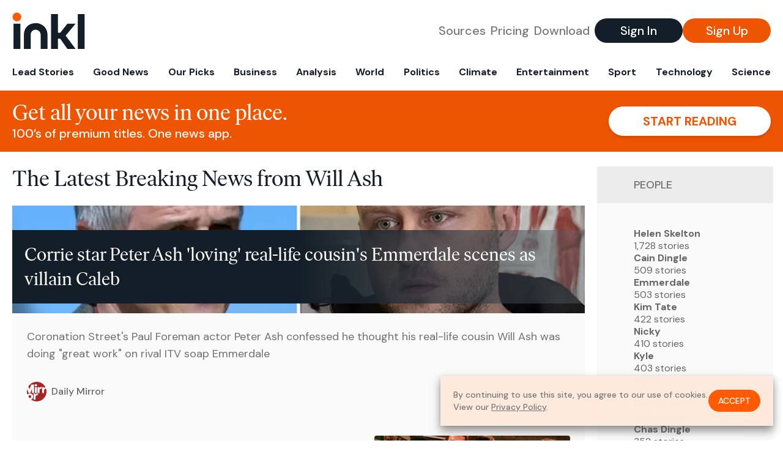

--- FILE ---
content_type: text/html; charset=utf-8
request_url: https://www.inkl.com/topics/will-ash/2
body_size: 11279
content:
<!DOCTYPE html>
<html lang="en">
  <head>
    <meta charset="utf-8">
    <meta http-equiv="X-UA-Compatible" content="IE=edge">
    <meta name="viewport" content="width=device-width, initial-scale=1.0, maximum-scale=6.0">
    <meta name="format-detection" content="telephone=no">

    <link rel="preconnect" href="https://d33gy59ovltp76.cloudfront.net" crossorigin>
    <link rel="preconnect" href="https://images.inkl.com" crossorigin>
    <link rel="preconnect" href="https://fonts.googleapis.com">
    <link rel="preconnect" href="https://fonts.gstatic.com" crossorigin>

    <link rel="dns-prefetch" href="https://www.googletagmanager.com/">

    <link rel="preload" href="https://static.inkl.com/fonts2/IvarHeadline-Regular.woff2" as="font" type="font/woff2" crossorigin>

    <link rel="preload" href="https://static.inkl.com/fonts2/IvarText-Regular.woff2" as="font" type="font/woff2" crossorigin>

    <link rel="preload" href="https://fonts.googleapis.com/css2?family=DM+Sans:wght@400;500;700&display=swap" as="style" onload="this.onload=null;this.rel='stylesheet'">
    <noscript>
      <link href="https://fonts.googleapis.com/css2?family=DM+Sans:wght@400;500;700&display=swap" rel="stylesheet" type="text/css">
    </noscript>

    <link href="https://d33gy59ovltp76.cloudfront.net/assets/app-f6287c561729fd5371e6ba0d030e68fb.css?vsn=d" rel="stylesheet">

    <title>The Latest Breaking News from Will Ash – inkl news</title>
    <meta name="description" content="Read the latest breaking news from Will Ash and from over 100 premium publishers, unwalled and ad free with one subscription.">
    <meta name="keywords" content="inkl, world news, news, news headlines, daily news, breaking news, news app, news today, today news, news today, global news">

    <link rel="canonical" href="https://www.inkl.com/topics/will-ash">
    <meta name="robots" content="index, follow, max-image-preview:large, max-snippet:-1, max-video-preview:-1">

    <meta property="fb:app_id" content="365433033624261">
    <meta name="stripe-key" content="pk_live_4MaciIC6UIVKoR3FKLFpEAGp">

      <meta name="apple-itunes-app" content="app-id=993231222,affiliate-data=ct=website-top-banner&pt=117136954">

    <meta property="og:site_name" content="inkl">
<meta property="og:url" content="https://www.inkl.com/topics/will-ash">
<meta property="og:title" content="The Latest Breaking News from Will Ash – inkl news">
<meta property="og:description" content="Read the latest breaking news from Will Ash and from over 100 premium publishers, unwalled and ad free with one subscription.">
<meta property="og:image" content="https://images.inkl.com/s3/article/lead_image/18630749/0_Top-pic-template-copy.jpg">
<meta property="og:type" content="website">
    <meta name="twitter:card" content="summary_large_image">
<meta name="twitter:site" content="@inkl">
<meta name="twitter:title" content="The Latest Breaking News from Will Ash – inkl news">
<meta name="twitter:description" content="Read the latest breaking news from Will Ash and from over 100 premium publishers, unwalled and ad free with one subscription.">
<meta name="twitter:image" content="https://images.inkl.com/s3/article/lead_image/18630749/0_Top-pic-template-copy.jpg">

    <link rel="apple-touch-icon" sizes="57x57" href="https://d33gy59ovltp76.cloudfront.net/images/icons/apple-icon-57x57-273487d41793ad42e18896c6892c03ac.png?vsn=d">
<link rel="apple-touch-icon" sizes="60x60" href="https://d33gy59ovltp76.cloudfront.net/images/icons/apple-icon-60x60-026cef62163fcb13a10329d5fd868f05.png?vsn=d">
<link rel="apple-touch-icon" sizes="72x72" href="https://d33gy59ovltp76.cloudfront.net/images/icons/apple-icon-72x72-870540e8737dc51009c67377905040ff.png?vsn=d">
<link rel="apple-touch-icon" sizes="76x76" href="https://d33gy59ovltp76.cloudfront.net/images/icons/apple-icon-76x76-20c7f2bd09af6a202c3888a12d8f6daa.png?vsn=d">
<link rel="apple-touch-icon" sizes="114x114" href="https://d33gy59ovltp76.cloudfront.net/images/icons/apple-icon-114x114-47a69498bf3d1195f494867a527e3be1.png?vsn=d">
<link rel="apple-touch-icon" sizes="120x120" href="https://d33gy59ovltp76.cloudfront.net/images/icons/apple-icon-120x120-f4d9e0a044a59fe65b605c220beaa87a.png?vsn=d">
<link rel="apple-touch-icon" sizes="144x144" href="https://d33gy59ovltp76.cloudfront.net/images/icons/apple-icon-144x144-bf03d0eb69cbd685da8ff304d68249f2.png?vsn=d">
<link rel="apple-touch-icon" sizes="152x152" href="https://d33gy59ovltp76.cloudfront.net/images/icons/apple-icon-152x152-e61a47ee784e3519a3d3a1dd27886a33.png?vsn=d">
<link rel="apple-touch-icon" sizes="180x180" href="https://d33gy59ovltp76.cloudfront.net/images/icons/apple-icon-180x180-fd7b9426499f791e179b83c9615abf71.png?vsn=d">

<link rel="icon" type="image/png" href="https://d33gy59ovltp76.cloudfront.net/images/icons/favicon-192x192-e7d1b5fa77fbacba2867ff948175b38b.png?vsn=d" sizes="192x192">
<link rel="icon" type="image/png" href="https://d33gy59ovltp76.cloudfront.net/images/icons/favicon-128x128-81766d2365575b2466669aa96fdd9659.png?vsn=d" sizes="128x128">
<link rel="icon" type="image/png" href="https://d33gy59ovltp76.cloudfront.net/images/icons/favicon-96x96-0a8fcd6fd4e29d031d64819211f6a1c2.png?vsn=d" sizes="96x96">
<link rel="icon" type="image/png" href="https://d33gy59ovltp76.cloudfront.net/images/icons/favicon-32x32-c3eec105929e24dddbd8c64f89f9bfd3.png?vsn=d" sizes="32x32">
<link rel="icon" type="image/png" href="https://d33gy59ovltp76.cloudfront.net/images/icons/favicon-16x16-6bbbe00d479c8e8e933b6d5dfb4b5a7a.png?vsn=d" sizes="16x16">


    <script defer type="text/javascript" src="https://d33gy59ovltp76.cloudfront.net/assets/app-4bb34170b393e70645eb5199e6819026.js?vsn=d">
    </script>
    <script defer src="https://kit.fontawesome.com/6e9cffa9a6.js" crossorigin="anonymous">
    </script>




    
  </head>

  <body class="flex flex-col min-h-screen">
    <nav id="side-menu" class="bg-white fixed top-0 bottom-0 left-0 z-50 h-100 w-[var(--side-menu-width)] overflow-x-hidden overflow-y-auto hidden select-none">
  <div>
    <a class="flex items-center h-15 mx-5 border-b font-sans font-medium" href="/">
      Home
    </a>
  </div>

  <div>
    <a class="flex items-center h-15 mx-5 border-b font-sans font-medium" href="/glance">
      For You
    </a>
  </div>

  <div>
    <a class="flex items-center h-15 mx-5 border-b font-sans font-medium" href="/newsletters/morning-edition">
      The Morning Edition
    </a>
  </div>

  <div>
    <a class="flex items-center h-15 mx-5 border-b font-sans font-medium" href="/saved">
      Saved Articles
      <span class="inline-block text-orange ml-2">
        0
      </span>
    </a>
  </div>

  <div>
    <a class="flex items-center h-15 mx-5 border-b font-sans font-medium" href="/history">
      Reading History
    </a>
  </div>

  <div>
    <div class="flex items-center justify-between h-15 mx-5 border-b font-sans font-medium cursor-pointer bg-white top-0" data-expand="side-menu-publishers-list">
      Publishers <i class="fa-regular fa-chevron-right text-gray" data-expand-icon></i>
    </div>

    <div id="side-menu-publishers-list" class="hidden overflow-y-hidden">

    </div>
  </div>

  <div>
    <div class="flex items-center justify-between h-15 mx-5 border-b font-sans font-medium cursor-pointer bg-white top-0" data-expand="side-menu-tags-list">
      My Topics <i class="fa-regular fa-chevron-right text-gray" data-expand-icon></i>
    </div>

    <div id="side-menu-tags-list" class="hidden overflow-y-hidden">

    </div>
  </div>

  <div>
    <a class="flex items-center h-15 mx-5 border-b font-sans font-medium" href="/account">
      My Account
    </a>
  </div>

  <div>
    <a class="flex items-center h-15 mx-5 border-b font-sans font-medium" href="/plans">
      My Membership
    </a>
  </div>

  <div>
    <a class="flex items-center h-15 mx-5 border-b font-sans font-medium" href="/invite">
      Recommend inkl
    </a>
  </div>

  <div>
    <a class="flex items-center h-15 mx-5 border-b font-sans font-medium" href="/about">
      About inkl
    </a>
  </div>

  <div>
    <a class="flex items-center h-15 mx-5 border-b font-sans font-medium" href="/faqs">
      FAQs
    </a>
  </div>

  <div>
    <a class="flex items-center h-15 mx-5 border-b font-sans font-medium" href="/logout">
      Logout
    </a>
  </div>
</nav>

<div id="site-overlay" class="fixed top-0 bottom-0 left-0 right-0 z-40 bg-orange-200/[.5]"></div>

      <nav id="navbar-public-content" class="flex justify-between items-center px-4 py-2 border-b max-w-1280 w-full mx-auto md:border-none md:py-5 md:px-5">
  <a href="/" class="block">
    <img src="https://d33gy59ovltp76.cloudfront.net/images/branding/inkl-logo-no-tagline-positive-rgb-65407c529d147f60d429f3be2000a89d.svg?vsn=d" alt="inkl" class="h-8 w-auto md:h-15" width="169" height="85">
  </a>

  <div class="flex items-center gap-2 md:gap-4">
    <a href="/our-content-partners" rel="nofollow" class="hidden font-sans font-medium text-xl text-gray mx-1 lg:block">
      Sources
    </a>

    <a href="/features/#our-plans" rel="nofollow" class="hidden font-sans font-medium text-xl text-gray mx-1 lg:block">
      Pricing
    </a>

    <a href="/features/#download" rel="nofollow" class="hidden font-sans font-medium text-xl text-gray ml-1 mr-2 lg:block">
      Download
    </a>

    <a href="/signin" rel="nofollow" class="flex justify-center items-center font-sans text-xs w-24 h-7 text-white bg-blue-900 rounded-full md:h-10 md:w-36 md:text-xl md:font-medium">
      Sign In
    </a>

    <a href="/signin" rel="nofollow" class="flex justify-center items-center font-sans text-xs w-24 h-7 text-white bg-orange-500 rounded-full md:h-10 md:w-36 md:text-xl md:font-medium">
      Sign Up
    </a>
  </div>
</nav>

  <div id="navbar-public-content-nav-items" itemtype="http://www.schema.org/SiteNavigationElement" itemscope="itemscope" class="flex overflow-x-auto scrollbar-none max-w-1280 w-full mx-auto md:justify-between">

      <a href="/sections/lead-stories" class="flex whitespace-nowrap items-center font-sans font-bold text-xs h-12 hover:text-orange pt-1 border-b-4 border-transparent px-2 first:pl-4 last:pr-4 md:text-base md:pb-4 md:first:pl-5 md:last:pr-5 md:border-b-0">
        <meta content="Lead Stories" itemprop="name" itemprop="url">
        Lead Stories
      </a>

      <a href="/sections/good-news" class="flex whitespace-nowrap items-center font-sans font-bold text-xs h-12 hover:text-orange pt-1 border-b-4 border-transparent px-2 first:pl-4 last:pr-4 md:text-base md:pb-4 md:first:pl-5 md:last:pr-5 md:border-b-0">
        <meta content="Good News" itemprop="name" itemprop="url">
        Good News
      </a>

      <a href="/sections/editors-picks" class="flex whitespace-nowrap items-center font-sans font-bold text-xs h-12 hover:text-orange pt-1 border-b-4 border-transparent px-2 first:pl-4 last:pr-4 md:text-base md:pb-4 md:first:pl-5 md:last:pr-5 md:border-b-0">
        <meta content="Our Picks" itemprop="name" itemprop="url">
        Our Picks
      </a>

      <a href="/sections/business" class="flex whitespace-nowrap items-center font-sans font-bold text-xs h-12 hover:text-orange pt-1 border-b-4 border-transparent px-2 first:pl-4 last:pr-4 md:text-base md:pb-4 md:first:pl-5 md:last:pr-5 md:border-b-0">
        <meta content="Business" itemprop="name" itemprop="url">
        Business
      </a>

      <a href="/sections/analysis" class="flex whitespace-nowrap items-center font-sans font-bold text-xs h-12 hover:text-orange pt-1 border-b-4 border-transparent px-2 first:pl-4 last:pr-4 md:text-base md:pb-4 md:first:pl-5 md:last:pr-5 md:border-b-0">
        <meta content="Analysis" itemprop="name" itemprop="url">
        Analysis
      </a>

      <a href="/sections/world" class="flex whitespace-nowrap items-center font-sans font-bold text-xs h-12 hover:text-orange pt-1 border-b-4 border-transparent px-2 first:pl-4 last:pr-4 md:text-base md:pb-4 md:first:pl-5 md:last:pr-5 md:border-b-0">
        <meta content="World" itemprop="name" itemprop="url">
        World
      </a>

      <a href="/sections/politics" class="flex whitespace-nowrap items-center font-sans font-bold text-xs h-12 hover:text-orange pt-1 border-b-4 border-transparent px-2 first:pl-4 last:pr-4 md:text-base md:pb-4 md:first:pl-5 md:last:pr-5 md:border-b-0">
        <meta content="Politics" itemprop="name" itemprop="url">
        Politics
      </a>

      <a href="/sections/climate" class="flex whitespace-nowrap items-center font-sans font-bold text-xs h-12 hover:text-orange pt-1 border-b-4 border-transparent px-2 first:pl-4 last:pr-4 md:text-base md:pb-4 md:first:pl-5 md:last:pr-5 md:border-b-0">
        <meta content="Climate" itemprop="name" itemprop="url">
        Climate
      </a>

      <a href="/sections/entertainment" class="flex whitespace-nowrap items-center font-sans font-bold text-xs h-12 hover:text-orange pt-1 border-b-4 border-transparent px-2 first:pl-4 last:pr-4 md:text-base md:pb-4 md:first:pl-5 md:last:pr-5 md:border-b-0">
        <meta content="Entertainment" itemprop="name" itemprop="url">
        Entertainment
      </a>

      <a href="/sections/sport" class="flex whitespace-nowrap items-center font-sans font-bold text-xs h-12 hover:text-orange pt-1 border-b-4 border-transparent px-2 first:pl-4 last:pr-4 md:text-base md:pb-4 md:first:pl-5 md:last:pr-5 md:border-b-0">
        <meta content="Sport" itemprop="name" itemprop="url">
        Sport
      </a>

      <a href="/sections/technology" class="flex whitespace-nowrap items-center font-sans font-bold text-xs h-12 hover:text-orange pt-1 border-b-4 border-transparent px-2 first:pl-4 last:pr-4 md:text-base md:pb-4 md:first:pl-5 md:last:pr-5 md:border-b-0">
        <meta content="Technology" itemprop="name" itemprop="url">
        Technology
      </a>

      <a href="/sections/science" class="flex whitespace-nowrap items-center font-sans font-bold text-xs h-12 hover:text-orange pt-1 border-b-4 border-transparent px-2 first:pl-4 last:pr-4 md:text-base md:pb-4 md:first:pl-5 md:last:pr-5 md:border-b-0">
        <meta content="Science" itemprop="name" itemprop="url">
        Science
      </a>

  </div>


    <main role="main" class="grow flex flex-col" side-menu-pushable>
      <div class="bg-orange-500 text-white sticky top-0 z-10">
  <div class="px-3 pt-4 pb-5 md:hidden">
    <div class="font-headline text-[26px] text-center">Get all your news in one place.</div>

    <div class="flex gap-3 justify-center items-center mt-2">
      <div class="font-sans text-xs leading-tight text-right">
        100’s of premium titles. <br> One app.
      </div>

      <a href="/signin" rel="nofollow" class="flex justify-center items-center font-sans font-bold text-xs h-7 px-5 text-orange-500 bg-white rounded-full uppercase whitespace-nowrap drop-shadow-md">
        Start reading
      </a>
    </div>
  </div>

  <div class="hidden justify-between items-center px-5 py-4 max-w-1280 w-full mx-auto md:flex">
    <div>
      <div class="font-headline text-4xl">Get all your news in one place.</div>
      <div class="font-sans font-medium text-xl">
        100’s of premium titles. One news app.
      </div>
    </div>

    <a href="/signin" rel="nofollow" class="flex justify-center items-center font-sans font-bold text-xl h-12 px-14 text-orange-500 bg-white rounded-full uppercase whitespace-nowrap drop-shadow-md">
      Start reading
    </a>
  </div>
</div>

<div class="flex flex-col pb-5 overflow-x-hidden max-w-1280 w-full mx-auto md:flex-row">
  <div>
    <h1 class="font-headline text-4xl px-5 py-4 md:py-6">The Latest Breaking News from Will Ash</h1>

    <div itemtype="http://schema.org/ItemList" itemscope="itemscope" class="flex flex-col px-4 gap-4 md:px-5 md:gap-5">

        <div itemprop="itemListElement" itemscope="itemscope" itemtype="http://schema.org/ListItem" class="flex grow">
  <meta itemprop="position" content="1">

  <a href="/news/corrie-star-peter-ash-loving-real-life-cousin-s-emmerdale-scenes-as-villain-caleb" itemprop="url" class="flex flex-col grow bg-gray-100">
    <meta itemprop="name" content="Corrie star Peter Ash &#39;loving&#39; real-life cousin&#39;s Emmerdale scenes as villain Caleb">

      <div class="flex flex-col justify-end aspect-4/3 w-full max-h-[400px] bg-cover bg-center" lazy-bg-src="https://images.inkl.com/s3/article/lead_image/18630749/0_Top-pic-template-copy.jpg?w=800">
        <div class="p-3 mb-4 mt-10 font-headline font-normal text-2xl text-white bg-gradient-to-r from-blue-900 via-blue-900 to-[#62686F64] md:text-3xl md:p-5 md:leading-10">
          Corrie star Peter Ash 'loving' real-life cousin's Emmerdale scenes as villain Caleb
        </div>
      </div>


    <div class="font-sans text-gray-500 px-3 pt-5 md:text-lg md:px-6 md:pt-6">
      Coronation Street's Paul Foreman actor Peter Ash confessed he thought his real-life cousin Will Ash was doing "great work" on rival ITV soap Emmerdale
    </div>

    <div class="flex items-center px-3 py-7 md:px-6 md:py-8 mt-auto">
      <img src="https://images.inkl.com/s3/publisher/icon_rounded/133/daily-mirror-icon-rounded-3.png?w=50" alt="Daily Mirror" class="w-6 h-6 md:w-8 md:h-8" width="50" height="50" loading="lazy">

      <div class="font-sans font-medium text-2xs text-gray-600 ml-2 md:text-base">
        Daily Mirror
      </div>
    </div>
  </a>
</div>


        <div itemprop="itemListElement" itemscope="itemscope" itemtype="http://schema.org/ListItem">
  <meta itemprop="position" content="2">

  <a href="/news/emmerdale-s-dingle-clan-set-for-war-as-family-suffer-sabotage-in-wicked-plot" itemprop="url" class="block bg-gray-100">
    <meta itemprop="name" content="Emmerdale&#39;s Dingle clan set for war as family suffer &#39;sabotage&#39; in wicked plot">

    <div class="px-3 py-3 md:px-6 md:py-6 overflow-auto">

        <img src="https://images.inkl.com/s3/article/lead_image/18466926/0_Emmerdale-Dingle-family-scene.jpg?w=400" alt="Emmerdale&#39;s Dingle clan set for war as family suffer &#39;sabotage&#39; in wicked plot" class="w-44 h-44 object-cover ml-3 mb-1 rounded float-right lg:w-80 lg:h-52 lg:ml-6 lg:mb-0" width="120" height="120" loading="lazy">

      <div class="font-headline text-2xl leading-7 pt-1 md:leading-8">
        Emmerdale's Dingle clan set for war as family suffer 'sabotage' in wicked plot
      </div>

      <div class="font-sans text-gray-500 pt-4">
        It has been a interesting 2023 for Emmerdale's famous Dingle clan
      </div>

      <div class="flex items-center pt-7">
        <img src="https://images.inkl.com/s3/publisher/icon_rounded/149/leeds-live-icon-rounded.png?w=50" alt="Leeds Live" class="w-6 h-6 md:w-8 md:h-8" width="50" height="50" loading="lazy">

        <div class="font-sans font-medium text-2xs text-gray-600 ml-2 md:text-base">
          Leeds Live
        </div>
      </div>
    </div>
  </a>
</div>


        <div itemprop="itemListElement" itemscope="itemscope" itemtype="http://schema.org/ListItem">
  <meta itemprop="position" content="3">

  <a href="/news/emmerdale-spoilers-cain-attacks-secret-nephew-nicky-as-they-clash-amid-caleb-s-plan" itemprop="url" class="block bg-gray-100">
    <meta itemprop="name" content="Emmerdale spoilers: Cain attacks secret nephew Nicky as they clash amid Caleb&#39;s plan">

    <div class="px-3 py-3 md:px-6 md:py-6 overflow-auto">

        <img src="https://images.inkl.com/s3/article/lead_image/18289900/0_EMB-24_04_emm_nicky_cain_03.jpg?w=400" alt="Emmerdale spoilers: Cain attacks secret nephew Nicky as they clash amid Caleb&#39;s plan" class="w-44 h-44 object-cover ml-3 mb-1 rounded float-right lg:w-80 lg:h-52 lg:ml-6 lg:mb-0" width="120" height="120" loading="lazy">

      <div class="font-headline text-2xl leading-7 pt-1 md:leading-8">
        Emmerdale spoilers: Cain attacks secret nephew Nicky as they clash amid Caleb's plan
      </div>

      <div class="font-sans text-gray-500 pt-4">
        Emmerdale's Cain will attack his secret nephew Nicky next week as the pair clash whilst Caleb cracks on with his plan to take everything from the Tates
      </div>

      <div class="flex items-center pt-7">
        <img src="https://images.inkl.com/s3/publisher/icon_rounded/133/daily-mirror-icon-rounded-3.png?w=50" alt="Daily Mirror" class="w-6 h-6 md:w-8 md:h-8" width="50" height="50" loading="lazy">

        <div class="font-sans font-medium text-2xs text-gray-600 ml-2 md:text-base">
          Daily Mirror
        </div>
      </div>
    </div>
  </a>
</div>

          <div class="md:hidden">
            <div class="bg-orange pt-6 px-6">
  <div class="font-serif text-2xl leading-7 text-center">
    From analysis to the latest developments in health, <br>
    read the most diverse news in one place.
  </div>

  <form join-form-v2 additional-join-params="{}" class="max-w-xs mx-auto mt-6" onsubmit="return false;" novalidate>
  <input name="email" type="email" placeholder="Your email address" class="flex items-center justify-center w-full h-11 font-sans font-medium text-md placeholder:font-normal placeholder:text-base text-center rounded-full outline-none">

  <div email-required-error class="font-sans font-medium text-center py-1 text-red-900 hidden">
    Email is required
  </div>

  <div email-invalid-error class="font-sans font-medium text-center py-1 text-red-900 hidden">
    Email is invalid
  </div>

  <div email-registered-error class="font-sans font-medium text-center py-1 text-white hidden">
    Email is already registered. <br> Please
    <a href="/signin" class="text-red-900 underline underline-offset-2">sign in</a>
    instead.
  </div>

  <button type="submit" class="block w-full mt-3 h-12 font-sans font-medium text-lg tracking-wider uppercase bg-blue-900 text-white rounded-full drop-shadow-md z-0">
    <i class="fa-solid fa-spinner fa-spin hidden" processing-icon></i>
    <span>Start reading</span>
  </button>
</form>

  <img src="https://d33gy59ovltp76.cloudfront.net/images/public-content/phone-squares-f25c8b2f5160611d537e161f9cece9db.svg?vsn=d" alt="inkl" class="mt-8 max-w-2xs w-full h-auto mx-auto" width="213" height="153" loading="lazy">
</div>
          </div>


      <div class="flex flex-col gap-4 md:gap-5 lg:flex-row">
        <div class="flex grow basis-0">
          <div itemprop="itemListElement" itemscope="itemscope" itemtype="http://schema.org/ListItem" class="flex grow">
  <meta itemprop="position" content="4">

  <a href="/news/itv-emmerdale-viewers-know-how-nicky-and-caleb-will-crumble-and-it-s-not-because-of-the-baby-monitor" itemprop="url" class="flex flex-col grow bg-gray-100">
    <meta itemprop="name" content="ITV Emmerdale viewers &#39;know&#39; how Nicky and Caleb will &#39;crumble&#39; - and it&#39;s not because of the baby monitor">

      <div class="flex flex-col justify-end aspect-4/3 w-full max-h-[400px] bg-cover bg-center" lazy-bg-src="https://images.inkl.com/s3/article/lead_image/18251810/1_EMB-8pm-Emmerdale-prep-Kim-revenge-to-backfire.jpg?w=800">
        <div class="p-3 mb-4 mt-10 font-headline font-normal text-2xl text-white bg-gradient-to-r from-blue-900 via-blue-900 to-[#62686F64] md:text-3xl md:p-5 md:leading-10">
          ITV Emmerdale viewers 'know' how Nicky and Caleb will 'crumble' - and it's not because of the baby monitor
        </div>
      </div>


    <div class="font-sans text-gray-500 px-3 pt-5 md:text-lg md:px-6 md:pt-6">
      This may no longer be the cause of the father and son's downfall like fans of the ITV soap first thought
    </div>

    <div class="flex items-center px-3 py-7 md:px-6 md:py-8 mt-auto">
      <img src="https://images.inkl.com/s3/publisher/icon_rounded/144/manchester-evening-news-icon-rounded.png?w=50" alt="Manchester Evening News" class="w-6 h-6 md:w-8 md:h-8" width="50" height="50" loading="lazy">

      <div class="font-sans font-medium text-2xs text-gray-600 ml-2 md:text-base">
        Manchester Evening News
      </div>
    </div>
  </a>
</div>
        </div>

        <div class="flex grow basis-0">
          <div itemprop="itemListElement" itemscope="itemscope" itemtype="http://schema.org/ListItem" class="flex grow">
  <meta itemprop="position" content="5">

  <a href="/news/emmerdale-viewers-baffled-by-snow-scenes-as-nicky-and-caleb-clash" itemprop="url" class="flex flex-col grow bg-gray-100">
    <meta itemprop="name" content="Emmerdale viewers baffled by snow scenes as Nicky and Caleb clash">

      <div class="flex flex-col justify-end aspect-4/3 w-full max-h-[400px] bg-cover bg-center" lazy-bg-src="https://images.inkl.com/s3/article/lead_image/18248329/0_Emmerdale-Nickyjfif.jpg?w=800">
        <div class="p-3 mb-4 mt-10 font-headline font-normal text-2xl text-white bg-gradient-to-r from-blue-900 via-blue-900 to-[#62686F64] md:text-3xl md:p-5 md:leading-10">
          Emmerdale viewers baffled by snow scenes as Nicky and Caleb clash
        </div>
      </div>


    <div class="font-sans text-gray-500 px-3 pt-5 md:text-lg md:px-6 md:pt-6">
      Emmerdale Will doesn't trust Caleb and has been keeping tabs on him
    </div>

    <div class="flex items-center px-3 py-7 md:px-6 md:py-8 mt-auto">
      <img src="https://images.inkl.com/s3/publisher/icon_rounded/149/leeds-live-icon-rounded.png?w=50" alt="Leeds Live" class="w-6 h-6 md:w-8 md:h-8" width="50" height="50" loading="lazy">

      <div class="font-sans font-medium text-2xs text-gray-600 ml-2 md:text-base">
        Leeds Live
      </div>
    </div>
  </a>
</div>
        </div>
      </div>

      <div class="flex flex-col gap-4 md:gap-5 lg:flex-row">
        <div class="flex grow basis-0">
          <div itemprop="itemListElement" itemscope="itemscope" itemtype="http://schema.org/ListItem" class="flex grow">
  <meta itemprop="position" content="6">

  <a href="/news/emmerdale-fans-think-they-ve-worked-out-how-caleb-and-nicky-s-brutal-plan-will-start-to-unravel" itemprop="url" class="flex flex-col grow bg-gray-100">
    <meta itemprop="name" content="Emmerdale fans think they&#39;ve worked out how Caleb and Nicky&#39;s brutal plan will start to unravel">

      <div class="flex flex-col justify-end aspect-4/3 w-full max-h-[400px] bg-cover bg-center" lazy-bg-src="https://images.inkl.com/s3/article/lead_image/18239547/0_JS296012902.jpg?w=800">
        <div class="p-3 mb-4 mt-10 font-headline font-normal text-2xl text-white bg-gradient-to-r from-blue-900 via-blue-900 to-[#62686F64] md:text-3xl md:p-5 md:leading-10">
          Emmerdale fans think they've worked out how Caleb and Nicky's brutal plan will start to unravel
        </div>
      </div>


    <div class="font-sans text-gray-500 px-3 pt-5 md:text-lg md:px-6 md:pt-6">
      They think an everyday item will be the pair's downfall
    </div>

    <div class="flex items-center px-3 py-7 md:px-6 md:py-8 mt-auto">
      <img src="https://images.inkl.com/s3/publisher/icon_rounded/149/leeds-live-icon-rounded.png?w=50" alt="Leeds Live" class="w-6 h-6 md:w-8 md:h-8" width="50" height="50" loading="lazy">

      <div class="font-sans font-medium text-2xs text-gray-600 ml-2 md:text-base">
        Leeds Live
      </div>
    </div>
  </a>
</div>
        </div>

        <div class="flex grow basis-0">
          <div itemprop="itemListElement" itemscope="itemscope" itemtype="http://schema.org/ListItem" class="flex grow">
  <meta itemprop="position" content="7">

  <a href="/news/itv-emmerdale-fans-ask-why-oh-why-as-they-make-caleb-observation-after-kim-tate-threat" itemprop="url" class="flex flex-col grow bg-gray-100">
    <meta itemprop="name" content="ITV Emmerdale fans ask &#39;why oh why&#39; as they make Caleb observation after Kim Tate threat">

      <div class="flex flex-col justify-end aspect-4/3 w-full max-h-[400px] bg-cover bg-center" lazy-bg-src="https://images.inkl.com/s3/article/lead_image/18236792/1_Emmerdale.jpg?w=800">
        <div class="p-3 mb-4 mt-10 font-headline font-normal text-2xl text-white bg-gradient-to-r from-blue-900 via-blue-900 to-[#62686F64] md:text-3xl md:p-5 md:leading-10">
          ITV Emmerdale fans ask 'why oh why' as they make Caleb observation after Kim Tate threat
        </div>
      </div>


    <div class="font-sans text-gray-500 px-3 pt-5 md:text-lg md:px-6 md:pt-6">
      Unbeknownst to her as she visited Frank's grave, Caleb was loitering behind a tree and stepped from the snowy shadows
    </div>

    <div class="flex items-center px-3 py-7 md:px-6 md:py-8 mt-auto">
      <img src="https://images.inkl.com/s3/publisher/icon_rounded/144/manchester-evening-news-icon-rounded.png?w=50" alt="Manchester Evening News" class="w-6 h-6 md:w-8 md:h-8" width="50" height="50" loading="lazy">

      <div class="font-sans font-medium text-2xs text-gray-600 ml-2 md:text-base">
        Manchester Evening News
      </div>
    </div>
  </a>
</div>
        </div>
      </div>

        <div class="bg-orange px-6 pt-8 pb-8">
  <img src="https://d33gy59ovltp76.cloudfront.net/images/public-content/newspaper-tied-9ca15d8f826f93991bc59e4db15f5181.svg?vsn=d" alt="inkl" class="max-w-3xs w-full h-auto mx-auto" width="202" height="112" loading="lazy">

  <div class="font-serif text-2xl leading-7 text-center mt-4">
    Read news from The Economist, FT, and more,<br>
    <span class="text-white">
      with one subscription
    </span>
  </div>

  <form join-form-v2 additional-join-params="{}" class="max-w-xs mx-auto mt-6" onsubmit="return false;" novalidate>
  <input name="email" type="email" placeholder="Your email address" class="flex items-center justify-center w-full h-11 font-sans font-medium text-md placeholder:font-normal placeholder:text-base text-center rounded-full outline-none">

  <div email-required-error class="font-sans font-medium text-center py-1 text-red-900 hidden">
    Email is required
  </div>

  <div email-invalid-error class="font-sans font-medium text-center py-1 text-red-900 hidden">
    Email is invalid
  </div>

  <div email-registered-error class="font-sans font-medium text-center py-1 text-white hidden">
    Email is already registered. <br> Please
    <a href="/signin" class="text-red-900 underline underline-offset-2">sign in</a>
    instead.
  </div>

  <button type="submit" class="block w-full mt-3 h-12 font-sans font-medium text-lg tracking-wider uppercase bg-blue-900 text-white rounded-full drop-shadow-md z-0">
    <i class="fa-solid fa-spinner fa-spin hidden" processing-icon></i>
    <span>Start reading</span>
  </button>
</form>
</div>


        <div itemprop="itemListElement" itemscope="itemscope" itemtype="http://schema.org/ListItem">
  <meta itemprop="position" content="8">

  <a href="/news/inside-emmerdale-caleb-milligan-star-will-ash-s-life-from-coronation-street-connection-to-rarely-seen-kids-and-co-star-friendship" itemprop="url" class="block bg-gray-100">
    <meta itemprop="name" content="Inside Emmerdale Caleb Milligan star Will Ash’s life from Coronation Street connection to rarely seen kids and co-star friendship">

    <div class="px-3 py-3 md:px-6 md:py-6 overflow-auto">

        <img src="https://images.inkl.com/s3/article/lead_image/18233062/1_Will-Ash-is-new-to-Emmerdale-but-is-a-TV-veteran.jpg?w=400" alt="Inside Emmerdale Caleb Milligan star Will Ash’s life from Coronation Street connection to rarely seen kids and co-star friendship" class="w-44 h-44 object-cover ml-3 mb-1 rounded float-right lg:w-80 lg:h-52 lg:ml-6 lg:mb-0" width="120" height="120" loading="lazy">

      <div class="font-headline text-2xl leading-7 pt-1 md:leading-8">
        Inside Emmerdale Caleb Milligan star Will Ash’s life from Coronation Street connection to rarely seen kids and co-star friendship
      </div>

      <div class="font-sans text-gray-500 pt-4">
        Emmerdale actor Will prefers to keep his personal life private
      </div>

      <div class="flex items-center pt-7">
        <img src="https://images.inkl.com/s3/publisher/icon_rounded/149/leeds-live-icon-rounded.png?w=50" alt="Leeds Live" class="w-6 h-6 md:w-8 md:h-8" width="50" height="50" loading="lazy">

        <div class="font-sans font-medium text-2xs text-gray-600 ml-2 md:text-base">
          Leeds Live
        </div>
      </div>
    </div>
  </a>
</div>

        <div itemprop="itemListElement" itemscope="itemscope" itemtype="http://schema.org/ListItem">
  <meta itemprop="position" content="9">

  <a href="/news/emmerdale-caleb-clues-you-missed-tate-hints-revenge-plan-and-secret-money-troubles" itemprop="url" class="block bg-gray-100">
    <meta itemprop="name" content="Emmerdale Caleb clues you missed: Tate hints, revenge plan and secret money troubles">

    <div class="px-3 py-3 md:px-6 md:py-6 overflow-auto">

        <img src="https://images.inkl.com/s3/article/lead_image/18215600/21_01_emm_caleb_kim_03.jpg?w=400" alt="Emmerdale Caleb clues you missed: Tate hints, revenge plan and secret money troubles" class="w-44 h-44 object-cover ml-3 mb-1 rounded float-right lg:w-80 lg:h-52 lg:ml-6 lg:mb-0" width="120" height="120" loading="lazy">

      <div class="font-headline text-2xl leading-7 pt-1 md:leading-8">
        Emmerdale Caleb clues you missed: Tate hints, revenge plan and secret money troubles
      </div>

      <div class="font-sans text-gray-500 pt-4">
        Emmerdale fans knew that Caleb Miligan was hiding something huge, but some clues might have given the game away about what was really going on in his life
      </div>

      <div class="flex items-center pt-7">
        <img src="https://images.inkl.com/s3/publisher/icon_rounded/133/daily-mirror-icon-rounded-3.png?w=50" alt="Daily Mirror" class="w-6 h-6 md:w-8 md:h-8" width="50" height="50" loading="lazy">

        <div class="font-sans font-medium text-2xs text-gray-600 ml-2 md:text-base">
          Daily Mirror
        </div>
      </div>
    </div>
  </a>
</div>

        <div itemprop="itemListElement" itemscope="itemscope" itemtype="http://schema.org/ListItem">
  <meta itemprop="position" content="10">

  <a href="/news/emmerdale-stars-say-it-s-just-the-start-as-there-s-more-secrets-about-nicky-and-caleb" itemprop="url" class="block bg-gray-100">
    <meta itemprop="name" content="Emmerdale stars say it&#39;s &#39;just the start&#39; as there&#39;s more secrets about Nicky and Caleb">

    <div class="px-3 py-3 md:px-6 md:py-6 overflow-auto">

        <img src="https://images.inkl.com/s3/article/lead_image/18208227/0_EMB-FOR-FRIDAY-8AM-Emmerdale-Nicky-and-Caleb-actors-on-twist.jpg?w=400" alt="Emmerdale stars say it&#39;s &#39;just the start&#39; as there&#39;s more secrets about Nicky and Caleb" class="w-44 h-44 object-cover ml-3 mb-1 rounded float-right lg:w-80 lg:h-52 lg:ml-6 lg:mb-0" width="120" height="120" loading="lazy">

      <div class="font-headline text-2xl leading-7 pt-1 md:leading-8">
        Emmerdale stars say it's 'just the start' as there's more secrets about Nicky and Caleb
      </div>

      <div class="font-sans text-gray-500 pt-4">
        Emmerdale actors Will Ash and Lewis Cope have teased it is 'just the start' for Caleb and Nicky as they teased there are more secrets to be revealed about the duo and their true motive
      </div>

      <div class="flex items-center pt-7">
        <img src="https://images.inkl.com/s3/publisher/icon_rounded/133/daily-mirror-icon-rounded-3.png?w=50" alt="Daily Mirror" class="w-6 h-6 md:w-8 md:h-8" width="50" height="50" loading="lazy">

        <div class="font-sans font-medium text-2xs text-gray-600 ml-2 md:text-base">
          Daily Mirror
        </div>
      </div>
    </div>
  </a>
</div>

        <div itemprop="itemListElement" itemscope="itemscope" itemtype="http://schema.org/ListItem">
  <meta itemprop="position" content="11">

  <a href="/news/emmerdale-all-the-clues-you-missed-that-caleb-and-nicky-are-related-as-secret-unveiled" itemprop="url" class="block bg-gray-100">
    <meta itemprop="name" content="Emmerdale: All the clues you missed that Caleb and Nicky are related as secret unveiled">

    <div class="px-3 py-3 md:px-6 md:py-6 overflow-auto">

        <img src="https://images.inkl.com/s3/article/lead_image/18208071/0_FOR-FRIDAY-7AM-Emmerdale-All-the-clues-you-missed-that-Caleb-and-Nicky-are-related-as-secret-unveil.jpg?w=400" alt="Emmerdale: All the clues you missed that Caleb and Nicky are related as secret unveiled" class="w-44 h-44 object-cover ml-3 mb-1 rounded float-right lg:w-80 lg:h-52 lg:ml-6 lg:mb-0" width="120" height="120" loading="lazy">

      <div class="font-headline text-2xl leading-7 pt-1 md:leading-8">
        Emmerdale: All the clues you missed that Caleb and Nicky are related as secret unveiled
      </div>

      <div class="font-sans text-gray-500 pt-4">
        Emmerdale fans were left stunned last night when it was revealed that Caleb and Nicky are father and son in a huge twist on the ITV soap, but here's all the clues you might have missed that hinted at their connection
      </div>

      <div class="flex items-center pt-7">
        <img src="https://images.inkl.com/s3/publisher/icon_rounded/133/daily-mirror-icon-rounded-3.png?w=50" alt="Daily Mirror" class="w-6 h-6 md:w-8 md:h-8" width="50" height="50" loading="lazy">

        <div class="font-sans font-medium text-2xs text-gray-600 ml-2 md:text-base">
          Daily Mirror
        </div>
      </div>
    </div>
  </a>
</div>

        <div itemprop="itemListElement" itemscope="itemscope" itemtype="http://schema.org/ListItem">
  <meta itemprop="position" content="12">

  <a href="/news/itv-emmerdale-caleb-milligan-star-shares-character-s-problem-after-explosive-twist" itemprop="url" class="block bg-gray-100">
    <meta itemprop="name" content="ITV Emmerdale Caleb Milligan star shares character&#39;s problem after explosive twist">

    <div class="px-3 py-3 md:px-6 md:py-6 overflow-auto">

        <img src="https://images.inkl.com/s3/article/lead_image/18203238/0_LEC_RPAT_Emmerdale_06042023.jpg?w=400" alt="ITV Emmerdale Caleb Milligan star shares character&#39;s problem after explosive twist" class="w-44 h-44 object-cover ml-3 mb-1 rounded float-right lg:w-80 lg:h-52 lg:ml-6 lg:mb-0" width="120" height="120" loading="lazy">

      <div class="font-headline text-2xl leading-7 pt-1 md:leading-8">
        ITV Emmerdale Caleb Milligan star shares character's problem after explosive twist
      </div>

      <div class="font-sans text-gray-500 pt-4">
        Viewers were reeling after the character's true motives were finally unveiled
      </div>

      <div class="flex items-center pt-7">
        <img src="https://images.inkl.com/s3/publisher/icon_rounded/143/liverpool-echo-icon-rounded-2.png?w=50" alt="Liverpool Echo" class="w-6 h-6 md:w-8 md:h-8" width="50" height="50" loading="lazy">

        <div class="font-sans font-medium text-2xs text-gray-600 ml-2 md:text-base">
          Liverpool Echo
        </div>
      </div>
    </div>
  </a>
</div>

        <div itemprop="itemListElement" itemscope="itemscope" itemtype="http://schema.org/ListItem">
  <meta itemprop="position" content="13">

  <a href="/news/emmerdale-caleb-star-warns-of-fireworks-ahead-as-he-and-nicky-take-on-the-tates" itemprop="url" class="block bg-gray-100">
    <meta itemprop="name" content="Emmerdale Caleb star warns of fireworks ahead as he and Nicky take on the Tates">

    <div class="px-3 py-3 md:px-6 md:py-6 overflow-auto">

        <img src="https://images.inkl.com/s3/article/lead_image/18203307/0_Emmerdale-fans-predict-steamy-Moira-and-Caleb-affair.jpg?w=400" alt="Emmerdale Caleb star warns of fireworks ahead as he and Nicky take on the Tates" class="w-44 h-44 object-cover ml-3 mb-1 rounded float-right lg:w-80 lg:h-52 lg:ml-6 lg:mb-0" width="120" height="120" loading="lazy">

      <div class="font-headline text-2xl leading-7 pt-1 md:leading-8">
        Emmerdale Caleb star warns of fireworks ahead as he and Nicky take on the Tates
      </div>

      <div class="font-sans text-gray-500 pt-4">
        Emmerdale actor Will Ash - who plays Caleb Milligan - has teased there will be 'fireworks' ahead as Nicky and Caleb take on the Tates as their true identities were revealed tonight
      </div>

      <div class="flex items-center pt-7">
        <img src="https://images.inkl.com/s3/publisher/icon_rounded/133/daily-mirror-icon-rounded-3.png?w=50" alt="Daily Mirror" class="w-6 h-6 md:w-8 md:h-8" width="50" height="50" loading="lazy">

        <div class="font-sans font-medium text-2xs text-gray-600 ml-2 md:text-base">
          Daily Mirror
        </div>
      </div>
    </div>
  </a>
</div>

        <div itemprop="itemListElement" itemscope="itemscope" itemtype="http://schema.org/ListItem">
  <meta itemprop="position" content="14">

  <a href="/news/itv-emmerdale-shock-as-leyla-s-stalker-uncovered-and-nicky-and-caleb-s-connection-finally-confirmed" itemprop="url" class="block bg-gray-100">
    <meta itemprop="name" content="ITV Emmerdale shock as Leyla&#39;s stalker uncovered and Nicky and Caleb&#39;s connection finally confirmed">

    <div class="px-3 py-3 md:px-6 md:py-6 overflow-auto">

        <img src="https://images.inkl.com/s3/article/lead_image/18203241/1_JSR_MEN_060423_Emmerdale.jpg?w=400" alt="ITV Emmerdale shock as Leyla&#39;s stalker uncovered and Nicky and Caleb&#39;s connection finally confirmed" class="w-44 h-44 object-cover ml-3 mb-1 rounded float-right lg:w-80 lg:h-52 lg:ml-6 lg:mb-0" width="120" height="120" loading="lazy">

      <div class="font-headline text-2xl leading-7 pt-1 md:leading-8">
        ITV Emmerdale shock as Leyla's stalker uncovered and Nicky and Caleb's connection finally confirmed
      </div>

      <div class="font-sans text-gray-500 pt-4">
        The truth was exposed - to viewers of the ITV soap at least - with more still to come
      </div>

      <div class="flex items-center pt-7">
        <img src="https://images.inkl.com/s3/publisher/icon_rounded/144/manchester-evening-news-icon-rounded.png?w=50" alt="Manchester Evening News" class="w-6 h-6 md:w-8 md:h-8" width="50" height="50" loading="lazy">

        <div class="font-sans font-medium text-2xs text-gray-600 ml-2 md:text-base">
          Manchester Evening News
        </div>
      </div>
    </div>
  </a>
</div>


        <div class="md:hidden">
          <div class="bg-orange px-6 pt-8 pb-8">
  <div class="font-headline text-white text-4.5xl text-center mt-4">
    Get all your <br> news in one place.
  </div>

  <div class="font-sans font-medium text-white text-center mt-5">
    100’s of premium titles. <br> One news app.
  </div>

  <form join-form-v2 additional-join-params="{}" class="max-w-xs mx-auto mt-6" onsubmit="return false;" novalidate>
  <input name="email" type="email" placeholder="Your email address" class="flex items-center justify-center w-full h-11 font-sans font-medium text-md placeholder:font-normal placeholder:text-base text-center rounded-full outline-none">

  <div email-required-error class="font-sans font-medium text-center py-1 text-red-900 hidden">
    Email is required
  </div>

  <div email-invalid-error class="font-sans font-medium text-center py-1 text-red-900 hidden">
    Email is invalid
  </div>

  <div email-registered-error class="font-sans font-medium text-center py-1 text-white hidden">
    Email is already registered. <br> Please
    <a href="/signin" class="text-red-900 underline underline-offset-2">sign in</a>
    instead.
  </div>

  <button type="submit" class="block w-full mt-3 h-12 font-sans font-medium text-lg tracking-wider uppercase bg-blue-900 text-white rounded-full drop-shadow-md z-0">
    <i class="fa-solid fa-spinner fa-spin hidden" processing-icon></i>
    <span>Start reading</span>
  </button>
</form>
</div>
        </div>


        <div class="flex flex-col gap-4 md:gap-5 lg:flex-row">

            <div class="flex grow basis-0">
              <div itemprop="itemListElement" itemscope="itemscope" itemtype="http://schema.org/ListItem" class="block grow lg:flex">
  <meta itemprop="position" content="15">

  <a href="/news/is-faith-caleb-s-mum-in-emmerdale-and-when-was-she-with-frank-tate-plot-twist-explained" itemprop="url" class="block bg-gray-100">
    <meta itemprop="name" content="Is Faith Caleb&#39;s mum in Emmerdale, and when was she with Frank Tate? Plot twist explained">

    <div class="p-6">
      <div class="flex items-center">
        <img src="https://images.inkl.com/s3/publisher/icon_rounded/133/daily-mirror-icon-rounded-3.png?w=50" alt="Daily Mirror" class="w-8 h-8" width="32" height="32" loading="lazy">

        <div class="font-sans font-medium text-base text-gray-600 ml-2">
          Daily Mirror
        </div>
      </div>

      <div class="grow font-headline text-2xl leading-8 mt-5">
        Is Faith Caleb's mum in Emmerdale, and when was she with Frank Tate? Plot twist explained
      </div>

      <div class="font-sans text-gray-500 mt-5">
        Emmerdale fans were left asking who Caleb's mum was and whether Faith Dingle was really his mother, after learning he was the secret son of Frank Tate
      </div>
    </div>
  </a>
</div>
            </div>

            <div class="flex grow basis-0">
              <div itemprop="itemListElement" itemscope="itemscope" itemtype="http://schema.org/ListItem" class="block grow lg:flex">
  <meta itemprop="position" content="16">

  <a href="/news/emmerdale-cain-star-jeff-hordley-addresses-caleb-s-true-identity-amid-fan-dna-theory" itemprop="url" class="block bg-gray-100">
    <meta itemprop="name" content="Emmerdale Cain star Jeff Hordley addresses Caleb&#39;s true identity amid fan DNA theory">

    <div class="p-6">
      <div class="flex items-center">
        <img src="https://images.inkl.com/s3/publisher/icon_rounded/133/daily-mirror-icon-rounded-3.png?w=50" alt="Daily Mirror" class="w-8 h-8" width="32" height="32" loading="lazy">

        <div class="font-sans font-medium text-base text-gray-600 ml-2">
          Daily Mirror
        </div>
      </div>

      <div class="grow font-headline text-2xl leading-8 mt-5">
        Emmerdale Cain star Jeff Hordley addresses Caleb's true identity amid fan DNA theory
      </div>

      <div class="font-sans text-gray-500 mt-5">
        Emmerdale star Jeff Hordley has teased Caleb's identity as he admits he has an 'inkling' on what the secret might be, amid fan theories there could be a huge DNA twist
      </div>
    </div>
  </a>
</div>
            </div>

            <div class="flex grow basis-0">
              <div itemprop="itemListElement" itemscope="itemscope" itemtype="http://schema.org/ListItem" class="block grow lg:flex">
  <meta itemprop="position" content="17">

  <a href="/news/emmerdale-boss-drops-hint-that-caleb-might-not-be-cain-s-brother-amid-identity-twist" itemprop="url" class="block bg-gray-100">
    <meta itemprop="name" content="Emmerdale boss drops hint that Caleb might not be Cain&#39;s brother amid identity twist">

    <div class="p-6">
      <div class="flex items-center">
        <img src="https://images.inkl.com/s3/publisher/icon_rounded/133/daily-mirror-icon-rounded-3.png?w=50" alt="Daily Mirror" class="w-8 h-8" width="32" height="32" loading="lazy">

        <div class="font-sans font-medium text-base text-gray-600 ml-2">
          Daily Mirror
        </div>
      </div>

      <div class="grow font-headline text-2xl leading-8 mt-5">
        Emmerdale boss drops hint that Caleb might not be Cain's brother amid identity twist
      </div>

      <div class="font-sans text-gray-500 mt-5">
        Emmerdale's executive producer Jane Hudson has teased that the Caleb storyline 'won't end well' as theories continue to swirl over his true identity and what he's doing with Cain
      </div>
    </div>
  </a>
</div>
            </div>

        </div>


        <div class="flex flex-col gap-4 md:gap-5 lg:flex-row">

            <div class="flex grow basis-0">
              <div itemprop="itemListElement" itemscope="itemscope" itemtype="http://schema.org/ListItem" class="block grow lg:flex">
  <meta itemprop="position" content="18">

  <a href="/news/emmerdale-fans-think-cain-is-onto-caleb-after-spotting-clue" itemprop="url" class="block bg-gray-100">
    <meta itemprop="name" content="Emmerdale fans think Cain is onto Caleb after spotting clue">

    <div class="p-6">
      <div class="flex items-center">
        <img src="https://images.inkl.com/s3/publisher/icon_rounded/143/liverpool-echo-icon-rounded-2.png?w=50" alt="Liverpool Echo" class="w-8 h-8" width="32" height="32" loading="lazy">

        <div class="font-sans font-medium text-base text-gray-600 ml-2">
          Liverpool Echo
        </div>
      </div>

      <div class="grow font-headline text-2xl leading-8 mt-5">
        Emmerdale fans think Cain is onto Caleb after spotting clue
      </div>

      <div class="font-sans text-gray-500 mt-5">
        Cain's brother arrived in the village some weeks ago and viewers are convinced he is up to no good
      </div>
    </div>
  </a>
</div>
            </div>

              <div class="hidden lg:flex grow basis-0">
                <div class="bg-orange px-6 pt-8 pb-8">
  <div class="font-headline text-white text-4.5xl text-center mt-4">
    Get all your <br> news in one place.
  </div>

  <div class="font-sans font-medium text-white text-center mt-5">
    100’s of premium titles. <br> One news app.
  </div>

  <form join-form-v2 additional-join-params="{}" class="max-w-xs mx-auto mt-6" onsubmit="return false;" novalidate>
  <input name="email" type="email" placeholder="Your email address" class="flex items-center justify-center w-full h-11 font-sans font-medium text-md placeholder:font-normal placeholder:text-base text-center rounded-full outline-none">

  <div email-required-error class="font-sans font-medium text-center py-1 text-red-900 hidden">
    Email is required
  </div>

  <div email-invalid-error class="font-sans font-medium text-center py-1 text-red-900 hidden">
    Email is invalid
  </div>

  <div email-registered-error class="font-sans font-medium text-center py-1 text-white hidden">
    Email is already registered. <br> Please
    <a href="/signin" class="text-red-900 underline underline-offset-2">sign in</a>
    instead.
  </div>

  <button type="submit" class="block w-full mt-3 h-12 font-sans font-medium text-lg tracking-wider uppercase bg-blue-900 text-white rounded-full drop-shadow-md z-0">
    <i class="fa-solid fa-spinner fa-spin hidden" processing-icon></i>
    <span>Start reading</span>
  </button>
</form>
</div>
              </div>


            <div class="flex grow basis-0">
              <div itemprop="itemListElement" itemscope="itemscope" itemtype="http://schema.org/ListItem" class="block grow lg:flex">
  <meta itemprop="position" content="19">

  <a href="/news/emmerdale-fans-spot-telling-clue-cain-has-already-rumbled-caleb-s-secret" itemprop="url" class="block bg-gray-100">
    <meta itemprop="name" content="Emmerdale fans spot telling clue Cain has already rumbled Caleb&#39;s secret">

    <div class="p-6">
      <div class="flex items-center">
        <img src="https://images.inkl.com/s3/publisher/icon_rounded/133/daily-mirror-icon-rounded-3.png?w=50" alt="Daily Mirror" class="w-8 h-8" width="32" height="32" loading="lazy">

        <div class="font-sans font-medium text-base text-gray-600 ml-2">
          Daily Mirror
        </div>
      </div>

      <div class="grow font-headline text-2xl leading-8 mt-5">
        Emmerdale fans spot telling clue Cain has already rumbled Caleb's secret
      </div>

      <div class="font-sans text-gray-500 mt-5">
        Emmerdale fans are convinced Cain has already rumbled his 'brother' Caleb's secret - after a telling scene during the ITV soap
      </div>
    </div>
  </a>
</div>
            </div>


        </div>



          <div class="flex flex-col gap-4 md:gap-5 lg:flex-row">

              <div class="flex grow basis-0">
                <div itemprop="itemListElement" itemscope="itemscope" itemtype="http://schema.org/ListItem" class="block grow lg:flex">
  <meta itemprop="position" content="20">

  <a href="/news/itv-emmerdale-fans-left-with-the-same-question-over-cain-and-caleb-as-they-spot-history-repeating-itself" itemprop="url" class="block bg-gray-100">
    <meta itemprop="name" content="ITV Emmerdale fans left with the same question over Cain and Caleb as they spot history repeating itself">

    <div class="p-6">
      <div class="flex items-center">
        <img src="https://images.inkl.com/s3/publisher/icon_rounded/144/manchester-evening-news-icon-rounded.png?w=50" alt="Manchester Evening News" class="w-8 h-8" width="32" height="32" loading="lazy">

        <div class="font-sans font-medium text-base text-gray-600 ml-2">
          Manchester Evening News
        </div>
      </div>

      <div class="grow font-headline text-2xl leading-8 mt-5">
        ITV Emmerdale fans left with the same question over Cain and Caleb as they spot history repeating itself
      </div>

      <div class="font-sans text-gray-500 mt-5">
        Cain was in prison when his brother made a sudden arrival and he's been meddling in his life ever since
      </div>
    </div>
  </a>
</div>
              </div>

              <div class="flex grow basis-0">
                <div itemprop="itemListElement" itemscope="itemscope" itemtype="http://schema.org/ListItem" class="block grow lg:flex">
  <meta itemprop="position" content="21">

  <a href="/news/emmerdale-hints-at-double-exit-for-jeff-hordley-and-will-ash-in-telling-scene-on-itv-soap" itemprop="url" class="block bg-gray-100">
    <meta itemprop="name" content="Emmerdale hints at double exit for Jeff Hordley and Will Ash in telling scene on ITV soap">

    <div class="p-6">
      <div class="flex items-center">
        <img src="https://images.inkl.com/s3/publisher/icon_rounded/133/daily-mirror-icon-rounded-3.png?w=50" alt="Daily Mirror" class="w-8 h-8" width="32" height="32" loading="lazy">

        <div class="font-sans font-medium text-base text-gray-600 ml-2">
          Daily Mirror
        </div>
      </div>

      <div class="grow font-headline text-2xl leading-8 mt-5">
        Emmerdale hints at double exit for Jeff Hordley and Will Ash in telling scene on ITV soap
      </div>

      <div class="font-sans text-gray-500 mt-5">
        Emmerdale has appeared to hint at a double exit for Cain and Caleb Dingle - played by Jeff Hordley and Will Ash - on the ITV soap after a telling scene aired
      </div>
    </div>
  </a>
</div>
              </div>

              <div class="flex grow basis-0">
                <div itemprop="itemListElement" itemscope="itemscope" itemtype="http://schema.org/ListItem" class="block grow lg:flex">
  <meta itemprop="position" content="22">

  <a href="/news/real-life-of-itv-emmerdale-s-cain-dingle-actor-jeff-hordley-replacement-fears-co-star-wife-and-serious-illness" itemprop="url" class="block bg-gray-100">
    <meta itemprop="name" content="Real life of ITV Emmerdale&#39;s Cain Dingle actor Jeff Hordley - replacement fears, co-star wife and serious illness">

    <div class="p-6">
      <div class="flex items-center">
        <img src="https://images.inkl.com/s3/publisher/icon_rounded/144/manchester-evening-news-icon-rounded.png?w=50" alt="Manchester Evening News" class="w-8 h-8" width="32" height="32" loading="lazy">

        <div class="font-sans font-medium text-base text-gray-600 ml-2">
          Manchester Evening News
        </div>
      </div>

      <div class="grow font-headline text-2xl leading-8 mt-5">
        Real life of ITV Emmerdale's Cain Dingle actor Jeff Hordley - replacement fears, co-star wife and serious illness
      </div>

      <div class="font-sans text-gray-500 mt-5">
        The soap star actor has been back at the forefront of the action
      </div>
    </div>
  </a>
</div>
              </div>

          </div>

          <div class="flex flex-col gap-4 md:gap-5 lg:flex-row">

              <div class="flex grow basis-0">
                <div itemprop="itemListElement" itemscope="itemscope" itemtype="http://schema.org/ListItem" class="block grow lg:flex">
  <meta itemprop="position" content="23">

  <a href="/news/emmerdale-cast-who-left-the-itv-soap-in-2022-and-new-characters-joining-in-2023" itemprop="url" class="block bg-gray-100">
    <meta itemprop="name" content="Emmerdale cast who left the ITV soap in 2022 and new characters joining in 2023">

    <div class="p-6">
      <div class="flex items-center">
        <img src="https://images.inkl.com/s3/publisher/icon_rounded/149/leeds-live-icon-rounded.png?w=50" alt="Leeds Live" class="w-8 h-8" width="32" height="32" loading="lazy">

        <div class="font-sans font-medium text-base text-gray-600 ml-2">
          Leeds Live
        </div>
      </div>

      <div class="grow font-headline text-2xl leading-8 mt-5">
        Emmerdale cast who left the ITV soap in 2022 and new characters joining in 2023
      </div>

      <div class="font-sans text-gray-500 mt-5">
        All the comings and goings in the Dales this year and what we know so far about the cast for 2023
      </div>
    </div>
  </a>
</div>
              </div>

              <div class="flex grow basis-0">
                <div itemprop="itemListElement" itemscope="itemscope" itemtype="http://schema.org/ListItem" class="block grow lg:flex">
  <meta itemprop="position" content="24">

  <a href="/news/who-plays-caleb-in-emmerdale-actor-will-ash-s-life-off-air-from-famous-corrie-star-cousin-to-relationship-status" itemprop="url" class="block bg-gray-100">
    <meta itemprop="name" content="Who plays Caleb in Emmerdale? Actor Will Ash&#39;s life off air from famous Corrie star cousin to relationship status">

    <div class="p-6">
      <div class="flex items-center">
        <img src="https://images.inkl.com/s3/publisher/icon_rounded/149/leeds-live-icon-rounded.png?w=50" alt="Leeds Live" class="w-8 h-8" width="32" height="32" loading="lazy">

        <div class="font-sans font-medium text-base text-gray-600 ml-2">
          Leeds Live
        </div>
      </div>

      <div class="grow font-headline text-2xl leading-8 mt-5">
        Who plays Caleb in Emmerdale? Actor Will Ash's life off air from famous Corrie star cousin to relationship status
      </div>

      <div class="font-sans text-gray-500 mt-5">
        Caleb Milligan made his Emmerdale debut on Christmas Day as the long lost brother of Cain and Chas Dingle
      </div>
    </div>
  </a>
</div>
              </div>

              <div class="flex grow basis-0">
                <div itemprop="itemListElement" itemscope="itemscope" itemtype="http://schema.org/ListItem" class="block grow lg:flex">
  <meta itemprop="position" content="25">

  <a href="/news/emmerdale-fans-work-out-huge-affair-twist-as-caleb-s-revenge-plan-revealed" itemprop="url" class="block bg-gray-100">
    <meta itemprop="name" content="Emmerdale fans work out huge affair twist as Caleb&#39;s revenge plan &#39;revealed&#39;">

    <div class="p-6">
      <div class="flex items-center">
        <img src="https://images.inkl.com/s3/publisher/icon_rounded/133/daily-mirror-icon-rounded-3.png?w=50" alt="Daily Mirror" class="w-8 h-8" width="32" height="32" loading="lazy">

        <div class="font-sans font-medium text-base text-gray-600 ml-2">
          Daily Mirror
        </div>
      </div>

      <div class="grow font-headline text-2xl leading-8 mt-5">
        Emmerdale fans work out huge affair twist as Caleb's revenge plan 'revealed'
      </div>

      <div class="font-sans text-gray-500 mt-5">
        Emmerdale fans are convinced they've worked out Caleb Dingle's true reason to stick around in the Dales as they predict he plans to have an affair with Cain's wife Moira Dingle
      </div>
    </div>
  </a>
</div>
              </div>

          </div>

          <div class="flex flex-col gap-4 md:gap-5 lg:flex-row">

              <div class="flex grow basis-0">
                
              </div>

              <div class="flex grow basis-0">
                
              </div>

              <div class="flex grow basis-0">
                
              </div>

          </div>


    </div>

    <div class="flex justify-center items-center gap-4 mx-4 mt-7">


          <a href="/topics/will-ash" class="flex justify-center items-center w-12 h-12 font-sans font-medium text-lg rounded-full  text-gray-500 bg-gray-100">
            1
          </a>



          <a href="/topics/will-ash/2" class="flex justify-center items-center w-12 h-12 font-sans font-medium text-lg rounded-full  text-gray-100 bg-gray-500">
            2
          </a>



          <a href="/topics/will-ash/3" class="flex justify-center items-center w-12 h-12 font-sans font-medium text-lg rounded-full  text-gray-500 bg-gray-100">
            3
          </a>



          <a href="/topics/will-ash/4" class="flex justify-center items-center w-12 h-12 font-sans font-medium text-lg rounded-full  text-gray-500 bg-gray-100">
            4
          </a>


    </div>
  </div>

  <div class="flex flex-col shrink-0 gap-y-5 mx-4 mt-7 md:w-72 md:ml-0 md:mt-6">

      <div>
        <div class="flex items-center h-14 px-4 text-gray-500 bg-gray-200 md:h-15">
          <i class="fa-light fa-user w-7 h-7"></i>
          <div class="font-sans font-medium text-lg uppercase ml-4">
            People
          </div>
        </div>

        <div class="flex flex-col px-15 py-10 gap-y-8 bg-gray-100">

            <a href="/topics/helen-skelton">
              <div class="font-sans font-bold leading-tight text-gray-600">Helen Skelton</div>
              <div class="font-sans leading-tight text-gray-600">
                1,728 stories
              </div>
            </a>

            <a href="/topics/cain-dingle">
              <div class="font-sans font-bold leading-tight text-gray-600">Cain Dingle</div>
              <div class="font-sans leading-tight text-gray-600">
                509 stories
              </div>
            </a>

            <a href="/topics/emmerdale-person">
              <div class="font-sans font-bold leading-tight text-gray-600">Emmerdale</div>
              <div class="font-sans leading-tight text-gray-600">
                503 stories
              </div>
            </a>

            <a href="/topics/kim-tate">
              <div class="font-sans font-bold leading-tight text-gray-600">Kim Tate</div>
              <div class="font-sans leading-tight text-gray-600">
                422 stories
              </div>
            </a>

            <a href="/topics/nicky">
              <div class="font-sans font-bold leading-tight text-gray-600">Nicky</div>
              <div class="font-sans leading-tight text-gray-600">
                410 stories
              </div>
            </a>

            <a href="/topics/kyle">
              <div class="font-sans font-bold leading-tight text-gray-600">Kyle</div>
              <div class="font-sans leading-tight text-gray-600">
                403 stories
              </div>
            </a>

            <a href="/topics/caleb">
              <div class="font-sans font-bold leading-tight text-gray-600">Caleb</div>
              <div class="font-sans leading-tight text-gray-600">
                368 stories
              </div>
            </a>

            <a href="/topics/meena-jutla">
              <div class="font-sans font-bold leading-tight text-gray-600">Meena Jutla</div>
              <div class="font-sans leading-tight text-gray-600">
                358 stories
              </div>
            </a>

            <a href="/topics/chas-dingle">
              <div class="font-sans font-bold leading-tight text-gray-600">Chas Dingle</div>
              <div class="font-sans leading-tight text-gray-600">
                352 stories
              </div>
            </a>

            <a href="/topics/cain">
              <div class="font-sans font-bold leading-tight text-gray-600">Cain</div>
              <div class="font-sans leading-tight text-gray-600">
                321 stories
              </div>
            </a>

            <a href="/topics/chas">
              <div class="font-sans font-bold leading-tight text-gray-600">Chas</div>
              <div class="font-sans leading-tight text-gray-600">
                307 stories
              </div>
            </a>

            <a href="/topics/gabby-thomas">
              <div class="font-sans font-bold leading-tight text-gray-600">Gabby Thomas</div>
              <div class="font-sans leading-tight text-gray-600">
                293 stories
              </div>
            </a>

            <a href="/topics/moira-person">
              <div class="font-sans font-bold leading-tight text-gray-600">Moira</div>
              <div class="font-sans leading-tight text-gray-600">
                274 stories
              </div>
            </a>

            <a href="/topics/gabby">
              <div class="font-sans font-bold leading-tight text-gray-600">Gabby</div>
              <div class="font-sans leading-tight text-gray-600">
                246 stories
              </div>
            </a>

            <a href="/topics/faith-dingle">
              <div class="font-sans font-bold leading-tight text-gray-600">Faith Dingle</div>
              <div class="font-sans leading-tight text-gray-600">
                212 stories
              </div>
            </a>

            <a href="/topics/caleb-miligan">
              <div class="font-sans font-bold leading-tight text-gray-600">Caleb Miligan</div>
              <div class="font-sans leading-tight text-gray-600">
                205 stories
              </div>
            </a>

            <a href="/topics/faith">
              <div class="font-sans font-bold leading-tight text-gray-600">Faith</div>
              <div class="font-sans leading-tight text-gray-600">
                186 stories
              </div>
            </a>

            <a href="/topics/aaron-dingle">
              <div class="font-sans font-bold leading-tight text-gray-600">Aaron Dingle</div>
              <div class="font-sans leading-tight text-gray-600">
                177 stories
              </div>
            </a>

            <a href="/topics/caleb-milligan">
              <div class="font-sans font-bold leading-tight text-gray-600">Caleb Milligan</div>
              <div class="font-sans leading-tight text-gray-600">
                156 stories
              </div>
            </a>

            <a href="/topics/jeff-hordley">
              <div class="font-sans font-bold leading-tight text-gray-600">Jeff Hordley</div>
              <div class="font-sans leading-tight text-gray-600">
                156 stories
              </div>
            </a>

        </div>
      </div>

        <div class="bg-orange pt-6 px-6">
  <div class="font-serif text-2xl leading-7 text-center">
    From analysis to the latest developments in health, <br>
    read the most diverse news in one place.
  </div>

  <form join-form-v2 additional-join-params="{}" class="max-w-xs mx-auto mt-6" onsubmit="return false;" novalidate>
  <input name="email" type="email" placeholder="Your email address" class="flex items-center justify-center w-full h-11 font-sans font-medium text-md placeholder:font-normal placeholder:text-base text-center rounded-full outline-none">

  <div email-required-error class="font-sans font-medium text-center py-1 text-red-900 hidden">
    Email is required
  </div>

  <div email-invalid-error class="font-sans font-medium text-center py-1 text-red-900 hidden">
    Email is invalid
  </div>

  <div email-registered-error class="font-sans font-medium text-center py-1 text-white hidden">
    Email is already registered. <br> Please
    <a href="/signin" class="text-red-900 underline underline-offset-2">sign in</a>
    instead.
  </div>

  <button type="submit" class="block w-full mt-3 h-12 font-sans font-medium text-lg tracking-wider uppercase bg-blue-900 text-white rounded-full drop-shadow-md z-0">
    <i class="fa-solid fa-spinner fa-spin hidden" processing-icon></i>
    <span>Start reading</span>
  </button>
</form>

  <img src="https://d33gy59ovltp76.cloudfront.net/images/public-content/phone-squares-f25c8b2f5160611d537e161f9cece9db.svg?vsn=d" alt="inkl" class="mt-8 max-w-2xs w-full h-auto mx-auto" width="213" height="153" loading="lazy">
</div>



      <div>
        <div class="flex items-center h-14 px-4 text-gray-500 bg-gray-200 md:h-15">
          <i class="fa-light fa-share-nodes fa-rotate-90 w-7 h-7"></i>
          <div class="font-sans font-medium text-lg uppercase ml-4">
            Organisations
          </div>
        </div>

        <div class="flex flex-col px-15 py-10 gap-y-8 bg-gray-100">

            <a href="/topics/emmerdale">
              <div class="font-sans font-bold leading-tight text-gray-600">Emmerdale</div>
              <div class="font-sans leading-tight text-gray-600">
                862 stories
              </div>
            </a>

            <a href="/topics/express">
              <div class="font-sans font-bold leading-tight text-gray-600">Express</div>
              <div class="font-sans leading-tight text-gray-600">
                509 stories
              </div>
            </a>

            <a href="/topics/woolpack">
              <div class="font-sans font-bold leading-tight text-gray-600">Woolpack</div>
              <div class="font-sans leading-tight text-gray-600">
                83 stories
              </div>
            </a>

            <a href="/topics/home-farm">
              <div class="font-sans font-bold leading-tight text-gray-600">Home Farm</div>
              <div class="font-sans leading-tight text-gray-600">
                53 stories
              </div>
            </a>

        </div>
      </div>


        <div class="bg-orange px-6 pt-8 pb-8">
  <img src="https://d33gy59ovltp76.cloudfront.net/images/public-content/newspaper-tied-9ca15d8f826f93991bc59e4db15f5181.svg?vsn=d" alt="inkl" class="max-w-3xs w-full h-auto mx-auto" width="202" height="112" loading="lazy">

  <div class="font-serif text-2xl leading-7 text-center mt-4">
    Read news from The Economist, FT, and more,<br>
    <span class="text-white">
      with one subscription
    </span>
  </div>

  <form join-form-v2 additional-join-params="{}" class="max-w-xs mx-auto mt-6" onsubmit="return false;" novalidate>
  <input name="email" type="email" placeholder="Your email address" class="flex items-center justify-center w-full h-11 font-sans font-medium text-md placeholder:font-normal placeholder:text-base text-center rounded-full outline-none">

  <div email-required-error class="font-sans font-medium text-center py-1 text-red-900 hidden">
    Email is required
  </div>

  <div email-invalid-error class="font-sans font-medium text-center py-1 text-red-900 hidden">
    Email is invalid
  </div>

  <div email-registered-error class="font-sans font-medium text-center py-1 text-white hidden">
    Email is already registered. <br> Please
    <a href="/signin" class="text-red-900 underline underline-offset-2">sign in</a>
    instead.
  </div>

  <button type="submit" class="block w-full mt-3 h-12 font-sans font-medium text-lg tracking-wider uppercase bg-blue-900 text-white rounded-full drop-shadow-md z-0">
    <i class="fa-solid fa-spinner fa-spin hidden" processing-icon></i>
    <span>Start reading</span>
  </button>
</form>
</div>


      <div>
        <div class="flex items-center h-14 px-4 text-gray-500 bg-gray-200 md:h-15">
          <i class="fa-light fa-message-lines w-7 h-7"></i>
          <div class="font-sans font-medium text-lg uppercase ml-4">
            Topics
          </div>
        </div>

        <div class="flex flex-col px-15 py-10 gap-y-8 bg-gray-100">

            <a href="/topics/prison-news_topic">
              <div class="font-sans font-bold leading-tight text-gray-600">Prison</div>
              <div class="font-sans leading-tight text-gray-600">
                21,823 stories
              </div>
            </a>

        </div>
      </div>



      <div>
        <div class="flex items-center h-14 px-4 text-gray-500 bg-gray-200 md:h-15">
          <i class="fa-light fa-location-dot w-7 h-7"></i>
          <div class="font-sans font-medium text-lg uppercase ml-4">
            Places
          </div>
        </div>

        <div class="flex flex-col px-15 py-10 gap-y-8 bg-gray-100">

            <a href="/topics/emmerdale-gpe">
              <div class="font-sans font-bold leading-tight text-gray-600">Emmerdale</div>
              <div class="font-sans leading-tight text-gray-600">
                2,421 stories
              </div>
            </a>

            <a href="/topics/dales">
              <div class="font-sans font-bold leading-tight text-gray-600">Dales</div>
              <div class="font-sans leading-tight text-gray-600">
                93 stories
              </div>
            </a>

        </div>
      </div>



  </div>
</div>

<div class="px-3 py-10 bg-blue-900 border-b lg:hidden">
  <div class="font-sans font-medium text-xl uppercase text-center text-orange">
    Fourteen days free
  </div>

  <div class="font-headline text-3xl text-center text-white mt-3">Download the app</div>

  <div class="font-serif text-sm text-center text-gray-400 mt-3">
    One app. One membership. <br> 100+ trusted global sources.
  </div>

  <div class="flex gap-2 justify-center items-center mt-6">
    <a href="https://itunes.apple.com/au/app/inkl-breaking-news-from-worlds/id993231222" target="_blank" rel="nofollow">
      <img src="https://d33gy59ovltp76.cloudfront.net/images/app-store-badge-2-9793ae44b9feeaa713df718cd759f37f.png?vsn=d" alt="Download on the AppStore" loading="lazy" class="max-h-10 w-auto" width="270" height="80">
    </a>

    <a href="https://play.google.com/store/apps/details?id=com.inkl.app&hl=en" target="_blank" rel="nofollow">
      <img src="https://d33gy59ovltp76.cloudfront.net/images/play-store-button-3-c35132d86254949d3728192ae80d0928.png?vsn=d" alt="Get it on Google Play" loading="lazy" class="max-h-10 w-auto" width="270" height="80">
    </a>
  </div>
</div>

  <div id="g_id_onload" data-client_id="250371255856-fnmco89q8hl8nm15qnd0hscfkjn2h1nr.apps.googleusercontent.com" data-login_uri="https://www.inkl.com/google-one-tap" data-through="public_article_index">
  </div>

    </main>

    <footer class="bg-blue-900" side-menu-pushable>
  <div class="flex flex-col-reverse justify-center items-center md:flex-row md:justify-between gap-2 container mx-auto h-28 md:h-20 px-2 sm:px-6 font-sans font-medium text-xs">
    <div class="text-gray-300 flex-shrink-0 text-center">Copyright © 2026 inkl. All rights reserved.</div>

    <div class="text-white text-center">
      <a href="/terms" class="hover:underline hover:underline-offset-4 whitespace-nowrap decoration-orange">Terms</a>

      <span class="mx-1 md:mx-2">|</span>

      <a href="/privacy" class="hover:underline hover:underline-offset-4 whitespace-nowrap decoration-orange">Privacy</a>

      <span class="mx-1 md:mx-2">|</span>

      <a href="/faqs" class="hover:underline hover:underline-offset-4 whitespace-nowrap decoration-orange">FAQs</a>

      <span class="mx-1 md:mx-2">|</span>

      <a href="/sitemap" class="hover:underline hover:underline-offset-4 whitespace-nowrap decoration-orange">Sitemap</a>

      <span class="mx-1 md:mx-2">|</span>

      <a href="/contact" class="hover:underline hover:underline-offset-4 whitespace-nowrap decoration-orange">Contact Us</a>
    </div>
  </div>
</footer>

      <div id="cookie-banner" class="fixed right-0 bottom-0 mb-6 px-4 w-full max-w-xl z-50 hidden animate-fade">
  <div class="flex justify-between items-center gap-4 bg-orange-100 text-gray p-5 border border-gray-200 shadow-default">
    <div class="font-sans font-medium text-xs">
      By continuing to use this site, you agree to our use of cookies. View our <a href="/privacy" class="underline underline-offset-2">Privacy Policy</a>.
    </div>

    <div>
      <button id="cookie-banner-accept" type="button" class="font-sans font-medium text-xs uppercase bg-orange text-white px-4 py-2 rounded-full">
        Accept
      </button>
    </div>
  </div>
</div>






  </body>
</html>